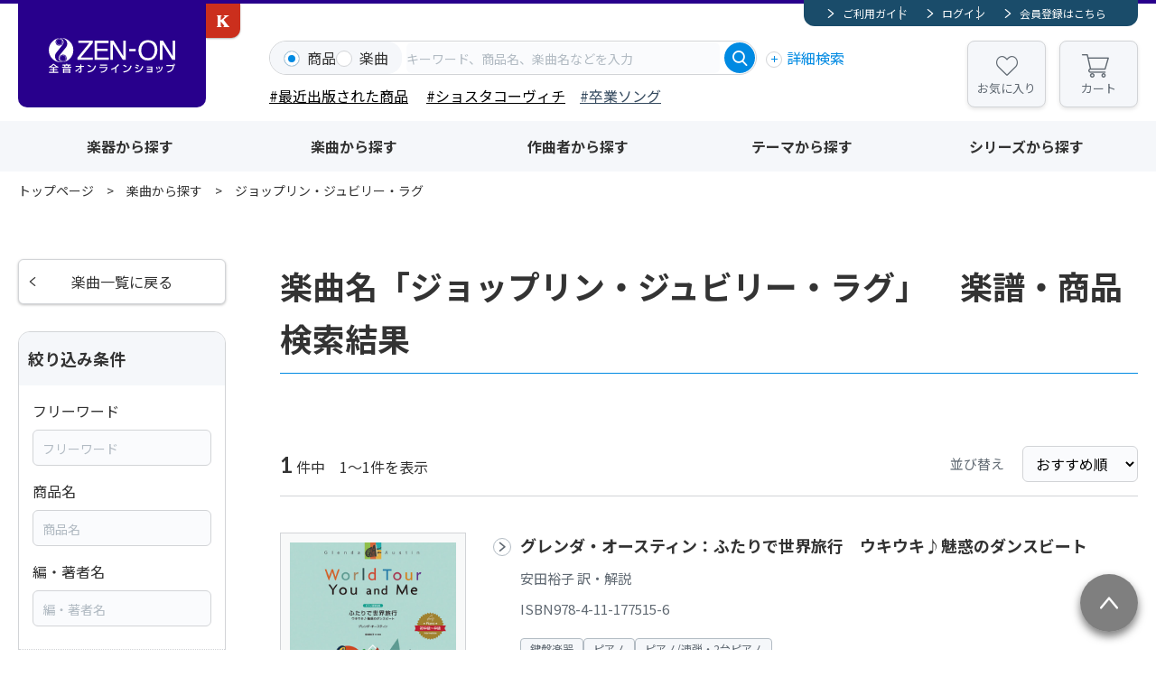

--- FILE ---
content_type: text/html; charset=UTF-8
request_url: https://shop.zen-on.co.jp/music/102370055494/
body_size: 7964
content:

	
<!doctype html>
<html lang="ja">

<head>

					<!-- Google Tag Manager -->
		
		<script>(function(w,d,s,l,i){w[l]=w[l]||[];w[l].push({'gtm.start':
		new Date().getTime(),event:'gtm.js'});var f=d.getElementsByTagName(s)[0],
		j=d.createElement(s),dl=l!='dataLayer'?'&l='+l:'';j.async=true;j.src=
		'https://www.googletagmanager.com/gtm.js?id='+i+dl;f.parentNode.insertBefore(j,f);
		})(window,document,'script','dataLayer','GTM-WT5FW6PC');</script>
		<!-- End Google Tag Manager -->
		
				<!-- Google tag (gtag.js) -->
		
		<script async src="https://www.googletagmanager.com/gtag/js?id=G-CDMGPXLY6Q"></script>
		<script>
		  window.dataLayer = window.dataLayer || [];
		  function gtag(){dataLayer.push(arguments);}
		  gtag('js', new Date());
		  gtag('config', 'G-CDMGPXLY6Q');
		</script>
		
			

	<meta charset="utf-8">
	<meta http-equiv="X-UA-Compatible" content="IE=edge">
	<title>ジョップリン・ジュビリー・ラグの楽譜・商品検索結果｜全音オンラインショップ ｜ 全音楽譜出版社</title>
	<meta name="keywords" content="">
	<meta name="description" content="ジョップリン・ジュビリー・ラグの楽譜・商品検索ページです。全音楽譜出版社の公式オンラインショップ。ピアノ、弦楽器、木管、金管、室内楽、ポケットスコア、声楽、合唱、メロ譜、ハーモニカ、ピアノピース等、楽譜通販サイト。5％のポイント還元。3,000円以上で送料無料、８000円以上で代引手数料も無料に">

    <meta property="og:title" content="ジョップリン・ジュビリー・ラグの楽譜・商品検索結果｜全音オンラインショップ ｜ 全音楽譜出版社">
	<meta property="og:site_name" content="全音オンラインショップ ｜ 全音楽譜出版社">
			<meta property="og:type" content="article">
		<meta property="og:description" content="ジョップリン・ジュビリー・ラグの楽譜・商品検索ページです。全音楽譜出版社の公式オンラインショップ。ピアノ、弦楽器、木管、金管、室内楽、ポケットスコア、声楽、合唱、メロ譜、ハーモニカ、ピアノピース等、楽譜通販サイト。5％のポイント還元。3,000円以上で送料無料、８000円以上で代引手数料も無料に">
	<meta property="og:url" content="https://shop.zen-on.co.jp/music/102370055494/">
	<meta property="og:image" content="https://shop.zen-on.co.jp/files/co/site/ogimage/ogp.png">
	<meta property="twitter:card" content="summary">
			<meta property="twitter:site" content="@zenonmusic">
		<meta property="twitter:creator" content="@zenonmusic">
		<meta property="twitter:title" content="ジョップリン・ジュビリー・ラグの楽譜・商品検索結果｜全音オンラインショップ ｜ 全音楽譜出版社">
	<meta property="twitter:description" content="ジョップリン・ジュビリー・ラグの楽譜・商品検索ページです。全音楽譜出版社の公式オンラインショップ。ピアノ、弦楽器、木管、金管、室内楽、ポケットスコア、声楽、合唱、メロ譜、ハーモニカ、ピアノピース等、楽譜通販サイト。5％のポイント還元。3,000円以上で送料無料、８000円以上で代引手数料も無料に">
	<meta property="twitter:url" content="https://shop.zen-on.co.jp/music/102370055494/">
	<meta property="twitter:image" content="https://shop.zen-on.co.jp/files/co/site/ogimage/ogp.png">

	
	
			<link rel="apple-touch-icon" sizes="180x180" href="/files/pv/1/favicon.ico">
		<link rel="icon" type="image/png" sizes="32x32" href="/files/pv/1/favicon.ico">
		<link rel="icon" type="image/png" sizes="16x16" href="/files/pv/1/favicon.ico">
		<link rel="shortcut icon" href="/files/pv/1/favicon.ico">
	

	<meta name="viewport" content="width=device-width, initial-scale=1.0, minimum-scale=1.0">
	<meta name="format-detection" content="telephone=no">
			<link rel="canonical" href="https://shop.zen-on.co.jp/music/102370055494/?page=1">
	
	<link rel="preconnect" href="https://fonts.googleapis.com">
	<link rel="preconnect" href="https://fonts.gstatic.com" crossorigin>
	<link href="https://fonts.googleapis.com/css2?family=Lato:wght@400;700&family=Noto+Sans+JP:wght@400;700&display=swap" rel="stylesheet">
	<link rel="stylesheet" href="/assets/styles/styles.css">

	
	<script src="https://ajax.googleapis.com/ajax/libs/jquery/3.5.1/jquery.min.js" defer></script>
	<script type="module" src="/assets/js/common.js"></script>

	<script type="module">
		$(document)
			.on('click', '.gMemberMenu_item-logout > button, .gNav_memberLink-logout > button', async (event) => {
				event.preventDefault();
				const {
					Dialog
				} = await import('/assets/js/modules/dialog.js');
				new Dialog(event.currentTarget, {
					txt: '<p class="tCenter">ログアウトしますか？</p>',
					btns: [{
						name: 'はい',
						class: 'btn btn-s btn-blue',
						autoClose: false,
						beforeClose() {
							location.href = "/logout/";
						}
					}, {
						name: 'いいえ',
						class: 'btn btn-s btn-grayBorder',
					}]
				})
			});

	</script>

	<script type="module">
$(function(){
	//グローバルヘッダの検索窓
	// $(document).on("click", ".gSearch [name=searchTo]", function(){
	// 	$(".gSearch").attr("action", "/"+$(this).val());
	// })

/*
	//詳細検索内　商品カテゴリの絞り込み実行
	$(document).on("change",".gDetailSearch [name=category2], .gDetailSearch [name=category3]",function(){
		var $con = $(this).closest(".gDetailSearch_tabContent");
		var tab = $con.data("tab-content");
		var val = $(this).val();
		var instance = $(this).closest('.detailSearch').data('detailSearchContentsInstance');

		if(!val){
			if($(this).attr("name") == "category2"){
				$("[data-g-filter-category3]", $con).hide();
				$("[data-g-filter-category4]", $con).html('').hide();
			}
			else {
				$("[data-g-filter-category4]", $con).html('').hide();
			}
			instance.collectChecks()
			instance.updateCheck()
		}
		else {
			$.ajax({
				url: '/ajax/get_item_category',
				dataType: 'json',
				type:'get',
				data: {
					'path':val,
					'g':tab,
				},
				success: function(data) {
					if(!data.success){
						alert("不正なリクエストです");
					}
					else {
						$(data.next_parent, $con).show();
						$(data.next, $con).html(data.html).change();
						instance.collectChecks()
						instance.updateCheck()
					}
				}
			});
		}
	})
*/

});
</script>
	

	<script type="module">
	var $side = $(".contents_side");
	// //商品カテゴリ
	// $("[name=category2], [name=category3]", $side).change(function(){
	// 	var val = $(this).val();
	// 	var attr_name = $(this).attr("name");
	// 	if(!val){
	// 		if(attr_name == "category2"){
	// 			$("[data-filter-category3], [data-filter-category4]").hide();
	// 		}
	// 		else {
	// 			$("[data-filter-category4]").hide();
	// 		}
	// 	}
	// 	else {
	// 		var default_value;
	// 		if(attr_name == "category2"){
	// 			//第三階層のリクエスト
	// 			default_value = $("[data-filter-category3-default]").data("filter-category3-default");
	// 			$("[data-filter-category3-default]").data("filter-category3-default", "");	//初回のリクエストのみでリセットする
	// 		}
	// 		else if(attr_name == "category3"){
	// 			//第三階層のリクエスト
	// 			default_value = $("[data-filter-category4-default]").data("filter-category4-default");
	// 			$("[data-filter-category4-default]").data("filter-category4-default", "");	//初回のリクエストのみでリセットする
	// 		}
	// 		$.ajax({
	// 			url: '/ajax/get_item_category',
	// 			dataType: 'json',
	// 			type:'get',
	// 			data: {
	// 				'path':val,
	// 				'default_value':default_value,
	// 			},
	// 			success: function(data) {
	// 				if(!data.success){
	// 					alert("不正なリクエストです");
	// 				}
	// 				else {
	// 					if(data.html !== null){
	// 						$(data.next_parent).show();
	// 					}
	// 					$(data.next).html(data.html).change();
	// 				}
	// 			}
	// 		});
	// 	}
	// })
	// //初回実行
	// $("[name=category2]", $side).change();

	//シリーズ
	$("[name=series2]", $side).change(function(){
		var val = $(this).val();
		if(!val){
			$("[data-filter-series3], [data-filter-category4]").hide();
		}
		else {
			var default_value;
			//第三階層のリクエスト
			default_value = $("[data-filter-series3-default]").data("filter-series3-default");
			$("[data-filter-series3-default]").data("filter-series3-default", "");	//初回のリクエストのみでリセットする

			$.ajax({
				url: '/ajax/get_series_category',
				dataType: 'json',
				type:'get',
				data: {
					'path':val,
					'default_value':default_value,
				},
				success: function(data) {
					if(!data.success){
						alert("不正なリクエストです");
					}
					else {
						$(data.next_parent).show();
						$(data.next).html(data.html);
					}
				}
			});
		}
	})
	//初回実行
	$("[name=series2]").change();
</script>
	<script type="module">
		import {
			ProductPanels
		} from '/assets/js/modules/product_panels.js'
		import {
			Products
		} from '/assets/js/modules/products.js'
		import {
			SideFilter
		} from '/assets/js/modules/side_filter.js'
		new SideFilter('.sideFilter')
		$('.productPanels')
			.each((i, el) => new ProductPanels(el))
		$('.products')
			.each((i, el) => new Products(el))

		$("[name=series3]").change(function(){
			if($(this).val() != ""){
				location.href = "/series/"+$(this).val();
			}
		});

		$("select[name=sort]").change(function(){
			$(".contents_side [name=sort]").val($(this).val());
			$(".contents_side form").submit();
		})

	</script>




	
				<script type="application/ld+json">
	{
		"@context" : "http://schema.org",
		"@type": "BreadcrumbList",
		"itemListElement":
		[
							{
					"@type": "ListItem",
					"position": 1,
					"item": {
						"@id": "https://shop.zen-on.co.jp/",
						"name": "トップページ"
					}
				},							{
					"@type": "ListItem",
					"position": 2,
					"item": {
						"@id": "https://shop.zen-on.co.jp/music",
						"name": "楽曲から探す"
					}
				},							{
					"@type": "ListItem",
					"position": 3,
					"item": {
						"@id": "https://shop.zen-on.co.jp/music/102370055494/",
						"name": "ジョップリン・ジュビリー・ラグ"
					}
				}					]
	}
	</script>
	
</head>

<body  class="">
	
								<!-- Google Tag Manager (noscript) -->
			<noscript><iframe src="https://www.googletagmanager.com/ns.html?id=GTM-WT5FW6PC"
			height="0" width="0" style="display:none;visibility:hidden"></iframe></noscript>
			<!-- End Google Tag Manager (noscript) -->
			

	<div class="wrapper">

		<div class="gHeaderArea">
			<header class="gHeader">
				<div class="gHeader_inner">
					<div class="gHeader_logoArea">

																						
											<figure class="gHeader_logo"><a href="/"><img src="/assets/images/global/logo.svg" alt="全音オンラインショップ"></a></figure>
																						<figure class="gHeader_subLogo"><a href="https://www.editionkawai.jp"><span>カワイ出版ONLINE</span></a></figure>
					
					</div><!-- /.gHeader_logoArea -->

					<div class="gHeader_body">
						<div class="gHeader_member">
							<div class="gMemberMenu">
								<ul class="gMemberMenu_list">
									<li class="gMemberMenu_item gMemberMenu_item-guide"><a href="/guide">ご利用ガイド</a></li>
																			<li class="gMemberMenu_item gMemberMenu_item-login"><a href="/login">ログイン</a></li>
										<li class="gMemberMenu_item gMemberMenu_item-regist"><a href="/regist">会員登録はこちら</a></li>
																	</ul><!-- /.gMemberMenu_list -->
							</div><!-- /.gMemberMenu -->
						</div><!-- /.gHeader_member -->

						<div class="gHeader_search">
							<form action="/search_item/" novalidate="" class="gSearch">
								<div class="gSearch_box">
									<ul class="gSearch_targets">
										<li class="gSearch_target">
											<label class="customInput">
												<input
													type="radio"
													name="searchTo"
													value="search_item"
													checked													id=""
													data-type="product"
													data-search-type-trigger="item"
												>
												<span class="customInput_inner">商品</span>
											</label>
										</li>
										<li class="gSearch_target">
											<label class="customInput">
												<input
													type="radio"
													name="searchTo"
													value="search_music"
																										id=""
													data-type="song"
													data-search-type-trigger="music"
												>
												<span class="customInput_inner">楽曲</span>
											</label>
										</li>
									</ul>
									<div class="gSearch_input">
										<input
											type="search"
											name="fw"
											id=""
											data-suggest-path="/ajax/get_suggest/"
											data-suggest-type="GET"
											placeholder="キーワード、商品名、楽曲名などを入力"
											autocomplete="off"
										>
									</div>
									<div class="gSearch_submit"><button type="submit"></button></div>
								</div><!-- /.gSearch_box -->
								<p class="gSearch_detailSearch"><button type="button" data-modal-path="/modal/detail_search/">詳細検索</button></p>
								<div class="hidden" data-search-type="item"><p style="margin-top: 0px;"><span style="color: #000000;"> <span style="background-color: #ffffff;"> <a href="/search_item/?fw=&amp;item_name=&amp;author=&amp;isbn=&amp;category2=&amp;new=1" style="background-color: #ffffff; color: #000000;">#最近出版された商品</a></span><span style="background-color: #ffffff;"> </span><span style="font-size: 1rem;">　<a href="/search_item/?searchTo=search_item&amp;fw=2026%E3%82%B7%E3%83%A7%E3%82%B9%E3%82%BF%E3%82%B3" style="color: #000000;">#ショスタコーヴィチ</a></span></span><span style="font-size: 1rem; color: #000000;">　<span style="color: #34495e;"><a href="/search_item/?searchTo=search_item&amp;fw=2026%E5%8D%92%E6%A5%AD" style="color: #34495e;">#卒業ソング</a></span></span></p></div>
								<div class="hidden" data-search-type="music"><p style="margin-top: 0px;"><span style="color: #000000;"><a href="/item/detail/560013/" style="color: #000000;">#トルヴェールの惑星</a>　<a href="/search_music/?searchTo=search_music&amp;fw=%E3%83%8F%E3%83%AD%E3%82%A6%E3%82%A3%E3%83%B3" style="color: #000000;">＃ハロウィン</a>　<a href="/search_music/?searchTo=search_music&amp;fw=%E3%81%82%E3%81%8F%E3%81%9F%E3%81%8C%E3%82%8F%E3%82%84%E3%81%99%E3%81%97" style="color: #000000;">#芥川也寸志</a>　</span></p></div>
							</form><!-- /.gSearch -->
						</div><!-- /.gHeader_search -->

						<ul class="gHeader_btns">
							<li class="gHeader_btn gHeader_btn-fav"><a href="/mypage/#favorite">お気に入り</a></li>
							<li class="gHeader_btn gHeader_btn-cart"><a href="/cart/">カート<span data-cart-count></span></a></li>
						</ul><!-- /.gHeader_btns -->

						<button type="button" class="gHeader_searchBtn"></button>
						<button type="button" class="gHeader_navBtn"><span></span></button>
					</div><!-- /.gHeader_body -->
				</div><!-- /.gHeader_inner -->
			</header><!-- /.gHeader -->

			<nav class="gNav">
				<div class="gNav_inner">
									<ul class="gNav_memberLinks">
						<li class="gNav_memberLink gNav_memberLink-guide"><a href="/guide">ご利用ガイド</a></li>
						<li class="gNav_memberLink gNav_memberLink-login"><a href="/login">ログイン</a></li>
						<li class="gNav_memberLink gNav_memberLink-regist"><a href="/regist">会員登録はこちら</a></li>
					</ul><!-- /.gNav_list -->
				
					<ul class="gNav_btns">
						<li class="gNav_btn gNav_btn-fav"><a href="/mypage/#favorite">お気に入り</a></li>
						<li class="gNav_btn gNav_btn-cart"><a href="/cart/">カート<span data-cart-count></span></a></li>
					</ul><!-- /.gNav_btns -->

					<ul class="gNav_list">
						<li class="gNav_item"><a href="/category">楽器から探す</a></li>
						<li class="gNav_item"><a href="/music">楽曲から探す</a></li>
						<li class="gNav_item"><a href="/composer">作曲者から探す</a></li>
						<li class="gNav_item"><a href="/theme">テーマから探す</a></li>
						<li class="gNav_item"><a href="/series">シリーズから探す</a></li>
					</ul><!-- /.gNav_list -->

																	<figure class="gNav_subLink"><a href="https://www.editionkawai.jp"><span>カワイ出版ONLINE</span></a></figure>
									</div><!-- /.gNav_inner -->
			</nav><!-- /.gNav -->
		</div><!-- /.gHeaderArea -->

		

			<nav class="pankuzu">
		<div class="pankuzu_inner">
			<ul class="pankuzu_list">
															<li class="pankuzu_item"><a href="/">トップページ</a></li>
																				<li class="pankuzu_item"><a href="/music">楽曲から探す</a></li>
																				<li class="pankuzu_item">ジョップリン・ジュビリー・ラグ</li>
												</ul>
		</div>
	</nav><!-- /.pankuzu -->

		<div class="contents">
			<article class="contents_main">
				<section class="section">
					<div class="section_inner">
						<h1 class="headLine1">楽曲名「ジョップリン・ジュビリー・ラグ」　楽譜・商品検索結果</h1>
					</div><!-- /.section_inner -->
				</section><!-- /.section -->

				<section class="section">
					<div class="section_inner">
							<div class="resultHeader">
		<p class="resultHeader_hit"><b>1</b> 件中　1～1件を表示</p>
		<div class="resultHeader_side">
			<dl class="resultHeader_sort">
				<dt>並び替え</dt>
				<dd>
					<select name="sort" id="">
						<option value="recommend" selected>おすすめ順</option>
						<option value="release" >発売日順</option>
						<option value="lowprice" >価格の安い順</option>
						<option value="popular" >人気順</option>
					</select>
				</dd>
			</dl><!-- /.resultHeader_sort -->
		</div><!-- /.resultHeader_side -->
	</div><!-- /.resultHeader -->

						<div class="products">
							<div class="products_list">
									<div class="products_item">
		<div class="products_side">
			<div class="products_imgArea">
				<figure class="products_img"><a href="/item/detail/177515/"><img src="/files_thumbnail/co/item/177515-01.jpg/500.jpg" alt="グレンダ・オースティン：ふたりで世界旅行　ウキウキ♪魅惑のダンスビート" loading="lazy"></a></figure>
							</div><!-- /.products_imgArea -->
			<div class="products_btns">
							<div class="products_btn"><a href="https://www.zen-on.co.jp/trial/177515/HTML5/pc.html#/page/1" class="btn btn-s btn-blueBorder" target="_blank">立ち読み</a></div>
										<div class="products_btn"><button type="button" class="btn btn-s btn-blueBorder" data-movie="/modal/movie/1095/">動画視聴</button></div>
						</div><!-- /.products_btns -->
					</div><!-- /.products_side -->
		<div class="products_body">
			<p class="products_title"><a href="/item/detail/177515/">グレンダ・オースティン：ふたりで世界旅行　ウキウキ♪魅惑のダンスビート</a></p>
							<p class="products_writer">安田裕子 訳・解説</p>
										<p class="products_code">ISBN978-4-11-177515-6</p>
						<ul class="products_cates">
												<li class="products_cate">鍵盤楽器</li>
									<li class="products_cate">ピアノ</li>
									<li class="products_cate">ピアノ/連弾・2台ピアノ</li>
																						</ul>
			<p class="products_price">
									JPY: <b>1,600</b> yen
							</p>
							<p class="products_txt">2023年4月新刊。アメリカの作曲家グレンダ・オースティンの連弾作品をまとめたピアノ曲集。</p>
										<div class="products_addCart"><button type="button" class="btn btn-s btn-orange btn-beforeCart" data-add-cart="1095" >カートに入れる</button></div>
					</div><!-- /.products_body -->
	</div><!-- /.products_item -->
							</div><!-- /.products_list -->
						</div><!-- /.products -->

					</div><!-- /.section_inner -->
				</section><!-- /.section -->

				
			</article><!-- /.contents_main -->

			<div class="contents_side">
	<section class="sideSection">
		<a href="/music/" class="btn btn-grayBorder btn-beforeCaretLeft">楽曲一覧に戻る</a>
	</section><!-- /.sideSection -->

	<section class="sideSection">
		<div class="sideFrame">
			<div class="sideFrame_head"><span>絞り込み条件</span></div>
			<div class="sideFrame_body">
				<form action="" novalidate="" class="sideFilter" data-qty-path="/music/102370055494/" data-qty-type="GET" autocomplete="off">
					<div class="sideFilter_block">
						<dl class="sideFilter_text">
							<dt>フリーワード</dt>
							<dd>
								<input type="text" name="fw" value="" id="" placeholder="フリーワード" data-suggest-path="/ajax/get_suggest/" data-suggest-type="GET">
							</dd>
						</dl>
						<dl class="sideFilter_text">
							<dt>商品名</dt>
							<dd><input type="text" name="item_name" value="" id="" placeholder="商品名"></dd>
						</dl>
						<dl class="sideFilter_text">
							<dt>編・著者名</dt>
							<dd><input type="text" name="author" value="" id="" placeholder="編・著者名"></dd>
						</dl>
					</div><!-- /.sideFilter_block -->

						<div class="sideFilter_block sideFilter_block-acc">
		<div class="sideFilter_blockHeader"><button type="button" data-acc-btn>商品カテゴリ</button></div>
		<div data-acc-content>
			<div class="sideFilter_blockInner">
				<div class="sideCategorys_selects">
					<div class="sideCategorys_select" data-filter-category2 data-filter-category3-default="" data-filter-category4-default="">
						<select name="category2" id="">
							<option value=""></option>
															<option value="keyboard-instrument" >鍵盤楽器</option>
															<option value="string" >弦楽器</option>
															<option value="wind-instruments" >管楽器／打楽器</option>
															<option value="japanese-instrument" >和楽器</option>
															<option value="orchestra-windband" >オーケストラ／吹奏楽</option>
															<option value="ensemble" >アンサンブル／室内楽</option>
															<option value="vocal-chorus" >声楽／合唱</option>
															<option value="song" >歌集・メロディ譜</option>
															<option value="music-education" >音楽教育</option>
															<option value="books" >書籍</option>
															<option value="cd" >CD・DVD</option>
															<option value="goods" >グッズ</option>
															<option value="4449-k" >芸術現代社</option>
													</select>
					</div><!-- /.sideCategorys_select -->
					<div class="sideCategorys_select" data-filter-category3 style="display:none;">
						<select name="category3" id="">
							<option value=""></option>
						</select>
					</div><!-- /.sideCategorys_select -->
				</div><!-- /.sideCategorys_selects -->
				<ul class="sideFilter_list" data-filter-category4 style="display:none;">
				</ul><!-- /.sideCategorys_list -->
			</div><!-- /.sideFilter_blockInner -->
		</div><!-- /[data-acc-content] -->
	</div>

<div class="sideFilter_block sideFilter_block-acc">
	<div class="sideFilter_blockHeader"><button type="button" data-acc-btn>ジャンル</button></div>
	<div data-acc-content>
		<div class="sideFilter_blockInner">
			<ul class="sideFilter_list">
												<li class="sideFilter_item"><label class="customInput"><input type="checkbox" name="genre[]" value="9940-y"  id=""><span class="customInput_inner">クラシック</span></label></li>
																<li class="sideFilter_item"><label class="customInput"><input type="checkbox" name="genre[]" value="3958-a"  id=""><span class="customInput_inner">ポピュラー・洋楽</span></label></li>
																<li class="sideFilter_item"><label class="customInput"><input type="checkbox" name="genre[]" value="7183-z"  id=""><span class="customInput_inner">ジャズ</span></label></li>
																<li class="sideFilter_item"><label class="customInput"><input type="checkbox" name="genre[]" value="8549-x"  id=""><span class="customInput_inner">歌謡曲</span></label></li>
																																																																																																																										</ul><!-- /.sideFilter_list -->
		</div><!-- /.sideFilter_blockInner -->
	</div><!-- /[data-acc-content] -->
</div><!-- /.sideFilter_block -->

<div class="sideFilter_block sideFilter_block-acc">
	<div class="sideFilter_blockHeader"><button type="button" data-acc-btn>販売タイプ</button></div>
	<div data-acc-content>
		<div class="sideFilter_blockInner">
			<ul class="sideFilter_list">
				<li class="sideFilter_item"><label class="customInput"><input type="checkbox" name="soon" value="1"  id=""><span class="customInput_inner">近日発売</span></label></li>
				<li class="sideFilter_item"><label class="customInput"><input type="checkbox" name="new" value="1"  id=""><span class="customInput_inner">新刊</span></label></li>
									<li class="sideFilter_item"><label class="customInput"><input type="checkbox" name="reprint" value="1"  id=""><span class="customInput_inner">重版</span></label></li>
							</ul><!-- /.sideFilter_list -->
		</div><!-- /.sideFilter_blockInner -->
	</div><!-- /[data-acc-content] -->
</div><!-- /.sideFilter_block -->


<div class="sideFilter_block sideFilter_block-acc">
	<div class="sideFilter_blockHeader"><button type="button" data-acc-btn>その他条件</button></div>
	<div data-acc-content>
		<div class="sideFilter_blockInner">
			<ul class="sideFilter_list">
							<li class="sideFilter_item"><label class="customInput"><input type="checkbox" name="browse" value="1"  id=""><span class="customInput_inner">立ち読み</span></label></li>
				<li class="sideFilter_item"><label class="customInput"><input type="checkbox" name="movie" value="1"  id=""><span class="customInput_inner">演奏動画</span></label></li>
			</ul><!-- /.sideFilter_list -->
		</div><!-- /.sideFilter_blockInner -->
	</div><!-- /[data-acc-content] -->
</div><!-- /.sideFilter_block -->

	<div class="sideFilter_block sideFilter_block-acc">
		<div class="sideFilter_blockHeader"><button type="button" data-acc-btn>在庫条件</button></div>
		<div data-acc-content>
			<div class="sideFilter_blockInner">
				<ul class="sideFilter_list">
					<li class="sideFilter_item"><label class="customInput"><input type="checkbox" name="stock" value="1"  id=""><span class="customInput_inner">在庫ありのみ</span></label></li>
				</ul><!-- /.sideFilter_list -->
			</div><!-- /.sideFilter_blockInner -->
		</div><!-- /[data-acc-content] -->
	</div><!-- /.sideFilter_block -->

					<div class="sideFilter_block sideFilter_block-footer">
	<div class="sideFilter_blockInner">
		<p class="sideFilter_hit">絞り込み件数<span>1</span>件</p>
	</div><!-- /.sideFilter_blockInner -->
</div><!-- /.sideFilter_block -->

		<div class="sideFilter_block sideFilter_block-footer">
	<div class="sideFilter_blockInner">
		<p class="sideFilter_submit"><button type="submit" class="btn btn-s btn-blue">選択中の条件で絞り込む</button></p>
		<p class="sideFilter_clear"><button type="button">条件をリセットする</button></p>
	</div><!-- /.sideFilter_blockInner -->
</div><!-- /.sideFilter_block -->

<input type="hidden" name="sort" value="recommend">				</form><!-- /.sideFilter -->
			</div><!-- /.sideFrame_body -->
		</div><!-- /.sideFrame -->
	</section><!-- /.sideSection -->
</div><!-- /.contents_side -->		</div><!-- /.contents -->



		<nav class="bottonNav">
			<div class="bottonNav_inner">

				<div class="bottonNav_body">
<figure class="bottonNav_logo"><img src="/assets/images/global/logo02.svg" alt="全音オンラインショップ" loading="lazy" /></figure>
<!-- /.bottonNav_logo -->
<div class="bottonNav_blocks">
<div class="bottonNav_block">
<dl class="bottonNav_list">
<dt class="bottonNav_cate"></dt>
<dd class="bottonNav_item"><a href="https://www.zen-on.co.jp/company/outline/" target="_blank" rel="noopener">会社概要</a></dd>
<dd class="bottonNav_item"><a href="/kiyaku">利用規約</a></dd>
<dd class="bottonNav_item"><a href="/privacypolicy">プライバシーポリシー</a></dd>
</dl>
<!-- /.bottonNav_list --></div>
<!-- /.bottonNav_block -->
<div class="bottonNav_block">
<dl class="bottonNav_list">
<dt class="bottonNav_cate"></dt>
<dd class="bottonNav_item"><a href="/guide">ご利用ガイド</a></dd>
<dd class="bottonNav_item"><a href="/faq">FAQ</a></dd>
<dd class="bottonNav_item"><a href="/enquete/contact/">お問い合わせ</a></dd>
</dl>
<!-- /.bottonNav_list --></div>
<!-- /.bottonNav_block -->
<div class="bottonNav_block">
<dl class="bottonNav_list">
<dt class="bottonNav_cate"></dt>
<dd class="bottonNav_item"><a href="/tokusho">特定商取引に関する表記</a></dd>
<dd class="bottonNav_item"><a href="/security">セキュリティについて</a></dd>
<dd class="bottonNav_item"><a href="https://www.zen-on.co.jp/" target="_blank" rel="noopener">全音コーポレートサイト</a></dd>
</dl>
<!-- /.bottonNav_list --></div>
<!-- /.bottonNav_block -->
<div class="bottonNav_block">
<dl class="bottonNav_list">
<dt class="bottonNav_cate"></dt>
<dd class="bottonNav_item"></dd>
</dl>
<!-- /.bottonNav_list --></div>
<!-- /.bottonNav_block -->
<div class="bottonNav_block">
<dl class="bottonNav_list">
<dt class="bottonNav_cate"></dt>
<dd class="bottonNav_item"></dd>
</dl>
<!-- /.bottonNav_list --></div>
<!-- /.bottonNav_block -->
<div class="bottonNav_block">
<dl class="bottonNav_list">
<dt class="bottonNav_cate"></dt>
<dd class="bottonNav_item"></dd>
</dl>
<!-- /.bottonNav_list --></div>
<!-- /.bottonNav_block --></div>
<!-- /.bottonNav_blocks --></div>
<div class="bottonNav_footer">
<div class="bottonNav_licences">
<dl class="bottonNav_licence">
<dt><img src="/assets/images/global/jasrac.png" alt="JASRAC" loading="lazy" /></dt>
<dd>JASRAC許諾番号<br />第9016745002Y38029号</dd>
</dl>
<dl class="bottonNav_licence">
<dt><img src="/assets/images/global/jasrac.png" alt="JASRAC" loading="lazy" /></dt>
<dd>JASRAC許諾番号<br />第9016745003Y37019号</dd>
</dl>
<dl class="bottonNav_licence">
<dt><img src="/assets/images/global/nextone.png" alt="NexTone" loading="lazy" /></dt>
<dd>NexTone許諾番号<br />ID000005690</dd>
</dl>
<!--<div class="bottonNav_licence"><img src="/assets/images/global/geotrust.png" alt="GeoTrust" loading="lazy" /></div>
        </div>--> <!-- /.bottonNav_licences --></div>
</div>

				<div class="bottonNav_side">
					<div class="bottomCalendar">
						<div class="bottomCalendar_body">
							<div class="bottomCalendar_block">
								<p class="bottomCalendar_month">1月</p>
								<table class="bottomCalendar_table">
									<colgroup>
										<col style="width: calc(100%/7);">
										<col style="width: calc(100%/7);">
										<col style="width: calc(100%/7);">
										<col style="width: calc(100%/7);">
										<col style="width: calc(100%/7);">
										<col style="width: calc(100%/7);">
										<col style="width: calc(100%/7);">
									</colgroup>
									<thead>
										<tr>
											<th class="bottomCalendar_sun">日</th>
											<th>月</th>
											<th>火</th>
											<th>水</th>
											<th>木</th>
											<th>金</th>
											<th class="bottomCalendar_sat">土</th>
										</tr>
									</thead>
									<tbody>
																			<tr>
																					<td class=" "></td>
																					<td class=" "></td>
																					<td class=" "></td>
																					<td class=" "></td>
																					<td class=" bottomCalendar_close">1</td>
																					<td class=" bottomCalendar_close">2</td>
																					<td class="bottomCalendar_sat bottomCalendar_close">3</td>
																				</tr>
																			<tr>
																					<td class="bottomCalendar_sun bottomCalendar_close">4</td>
																					<td class=" ">5</td>
																					<td class=" ">6</td>
																					<td class=" ">7</td>
																					<td class=" ">8</td>
																					<td class=" ">9</td>
																					<td class="bottomCalendar_sat bottomCalendar_close">10</td>
																				</tr>
																			<tr>
																					<td class="bottomCalendar_sun bottomCalendar_close">11</td>
																					<td class=" bottomCalendar_close">12</td>
																					<td class=" ">13</td>
																					<td class=" ">14</td>
																					<td class=" ">15</td>
																					<td class=" ">16</td>
																					<td class="bottomCalendar_sat bottomCalendar_close">17</td>
																				</tr>
																			<tr>
																					<td class="bottomCalendar_sun bottomCalendar_close">18</td>
																					<td class=" bottomCalendar_today">19</td>
																					<td class=" ">20</td>
																					<td class=" ">21</td>
																					<td class=" ">22</td>
																					<td class=" ">23</td>
																					<td class="bottomCalendar_sat bottomCalendar_close">24</td>
																				</tr>
																			<tr>
																					<td class="bottomCalendar_sun bottomCalendar_close">25</td>
																					<td class=" ">26</td>
																					<td class=" ">27</td>
																					<td class=" ">28</td>
																					<td class=" ">29</td>
																					<td class=" ">30</td>
																					<td class="bottomCalendar_sat bottomCalendar_close">31</td>
																				</tr>
																		</tbody>
								</table>
							</div><!-- /.bottomCalendar_block -->
							<div class="bottomCalendar_block">
								<p class="bottomCalendar_month">2月</p>
								<table class="bottomCalendar_table">
									<colgroup>
										<col style="width: calc(100%/7);">
										<col style="width: calc(100%/7);">
										<col style="width: calc(100%/7);">
										<col style="width: calc(100%/7);">
										<col style="width: calc(100%/7);">
										<col style="width: calc(100%/7);">
										<col style="width: calc(100%/7);">
									</colgroup>
									<thead>
										<tr>
											<th class="bottomCalendar_sun">日</th>
											<th>月</th>
											<th>火</th>
											<th>水</th>
											<th>木</th>
											<th>金</th>
											<th class="bottomCalendar_sat">土</th>
										</tr>
									</thead>
									<tbody>
																			<tr>
																					<td class="bottomCalendar_sun bottomCalendar_close">1</td>
																					<td class=" ">2</td>
																					<td class=" ">3</td>
																					<td class=" ">4</td>
																					<td class=" ">5</td>
																					<td class=" ">6</td>
																					<td class="bottomCalendar_sat bottomCalendar_close">7</td>
																				</tr>
																			<tr>
																					<td class="bottomCalendar_sun bottomCalendar_close">8</td>
																					<td class=" ">9</td>
																					<td class=" ">10</td>
																					<td class=" bottomCalendar_close">11</td>
																					<td class=" ">12</td>
																					<td class=" ">13</td>
																					<td class="bottomCalendar_sat bottomCalendar_close">14</td>
																				</tr>
																			<tr>
																					<td class="bottomCalendar_sun bottomCalendar_close">15</td>
																					<td class=" ">16</td>
																					<td class=" ">17</td>
																					<td class=" ">18</td>
																					<td class=" ">19</td>
																					<td class=" ">20</td>
																					<td class="bottomCalendar_sat bottomCalendar_close">21</td>
																				</tr>
																			<tr>
																					<td class="bottomCalendar_sun bottomCalendar_close">22</td>
																					<td class=" bottomCalendar_close">23</td>
																					<td class=" ">24</td>
																					<td class=" ">25</td>
																					<td class=" ">26</td>
																					<td class=" ">27</td>
																					<td class="bottomCalendar_sat ">28</td>
																				</tr>
																		</tbody>
								</table>
							</div><!-- /.bottomCalendar_block -->
						</div><!-- /.bottomCalendar_body -->
						<div class="bottomCalendar_footer">
							<p class="bottomCalendar_note bottomCalendar_note-close">休業日</p>
							<p class="bottomCalendar_note bottomCalendar_note-event">イベント</p>
													</div><!-- /.bottomCalendar_footer -->
					</div><!-- /.bottomCalendar -->
				</div><!-- /.bottonNav_side -->

			</div><!-- /.bottonNav_inner -->
		</nav><!-- /.bottonNav -->

		<div class="gFooter_inner">
<p></p>
<!-- /.gFooter_links -->
<p class="gFooter_copyright" style="text-align: left;">&copy;2025 ZEN-ON MUSIC CO., LTD.</p>
</div>

		<div class="toTop"><a href="#"></a></div>
	</div><!-- /.wrapper -->
	<button type="button" class="overlay"></button>
	

</body>

</html>

--- FILE ---
content_type: application/javascript
request_url: https://shop.zen-on.co.jp/assets/js/modules/add_cart.js
body_size: 1641
content:
var __defProp=Object.defineProperty;var __getOwnPropSymbols=Object.getOwnPropertySymbols;var __hasOwnProp=Object.prototype.hasOwnProperty,__propIsEnum=Object.prototype.propertyIsEnumerable;var __defNormalProp=(obj,key,value)=>key in obj?__defProp(obj,key,{enumerable:!0,configurable:!0,writable:!0,value}):obj[key]=value,__spreadValues=(a,b)=>{for(var prop in b||(b={}))__hasOwnProp.call(b,prop)&&__defNormalProp(a,prop,b[prop]);if(__getOwnPropSymbols)for(var prop of __getOwnPropSymbols(b))__propIsEnum.call(b,prop)&&__defNormalProp(a,prop,b[prop]);return a};var __accessCheck=(obj,member,msg)=>{if(!member.has(obj))throw TypeError("Cannot "+msg)};var __privateAdd=(obj,member,value)=>{if(member.has(obj))throw TypeError("Cannot add the same private member more than once");member instanceof WeakSet?member.add(obj):member.set(obj,value)};var __privateMethod=(obj,member,method)=>(__accessCheck(obj,member,"access private method"),method);var __async=(__this,__arguments,generator)=>new Promise((resolve,reject)=>{var fulfilled=value=>{try{step(generator.next(value))}catch(e){reject(e)}},rejected=value=>{try{step(generator.throw(value))}catch(e){reject(e)}},step=x=>x.done?resolve(x.value):Promise.resolve(x.value).then(fulfilled,rejected);step((generator=generator.apply(__this,__arguments)).next())});var _msg,_stockCheck,stockCheck_fn,_btoDialog,btoDialog_fn,_addedMsg,addedMsg_fn;import{ClassBase}from"./class_base.js";import{disabledToggle}from"./toggle_check.js";import{pubsub}from"./pubsub.js";class AddCart extends ClassBase{constructor(el){super(el);__privateAdd(this,_stockCheck);__privateAdd(this,_btoDialog);__privateAdd(this,_addedMsg);__privateAdd(this,_msg,["\u30AB\u30FC\u30C8\u306B\u8FFD\u52A0\u3057\u307E\u3057\u305F","\u5927\u5909\u7533\u3057\u8A33\u3042\u308A\u307E\u305B\u3093\u3002<br>\u3053\u306E\u5546\u54C1\u306F\u5728\u5EAB\u5207\u308C\u3068\u306A\u308A\u307E\u3057\u305F\u3002","\u5927\u5909\u7533\u3057\u8A33\u3042\u308A\u307E\u305B\u3093\u3002<br>\u5728\u5EAB\u304C\u4E0D\u8DB3\u3057\u3066\u304A\u308A\u307E\u3059\u3002","\u5927\u5909\u7533\u3057\u8A33\u3042\u308A\u307E\u305B\u3093\u3002<br>\u3053\u306E\u5546\u54C1\u306F\u8CA9\u58F2\u3057\u3066\u304A\u308A\u307E\u305B\u3093\u3002"]);this.disabledAddCart=!1}add(op){return __async(this,null,function*(){if(this.disabledAddCart)return;op=__spreadValues({qty:1,id:null,bto:!1},op),this.disabledAddCart=!0,yield __privateMethod(this,_btoDialog,btoDialog_fn).call(this,op.bto);const res=yield __privateMethod(this,_stockCheck,stockCheck_fn).call(this,op.qty,op.id);yield __privateMethod(this,_addedMsg,addedMsg_fn).call(this,res)})}}_msg=new WeakMap,_stockCheck=new WeakSet,stockCheck_fn=function(qty,id){return new Promise((resolve,reject)=>{$.ajax({url:"/ajax/add_cart/",dataType:"json",type:"post",data:{qty,id}}).done(function(res){resolve(res)})})},_btoDialog=new WeakSet,btoDialog_fn=function(bto){return __async(this,null,function*(){if(!bto)return!0;const{Modal}=yield import("./modal.js");return new Promise((resolve,reject)=>{new Modal(null,{mode:"dynamic",mkContents(){return'<p class="tCenter">\u3053\u3061\u3089\u306E\u5546\u54C1\u306F\u3001\u53D7\u6CE8\u751F\u7523\u54C1\u306B\u3088\u308A\u7D0D\u671F\u304C\u639B\u304B\u308A\u307E\u3059\u3002</p><p class="tCenter"><label class="customInput"><input type="checkbox" name="" id="" data-disabled-trigger="bto"><span class="customInput_inner">\u540C\u610F\u3059\u308B</span></label></p><div class="mt20 mla mra w240-pc"><button type="button" class="btn btn-orange btn-beforeCart" disabled data-disabled="bto" data-add-btn>\u30AB\u30FC\u30C8\u306B\u5165\u308C\u308B</button></div>'},contentsReady(instance){disabledToggle(),instance.$modal.find("[data-add-btn]").on("click",event=>{event.preventDefault(),instance.close(),resolve()})},beforeClose:()=>{pubsub.pub("addCart:continue"),this.disabledAddCart=!1}})})})},_addedMsg=new WeakSet,addedMsg_fn=function(res){return __async(this,null,function*(){const{Dialog}=yield import("./dialog.js"),dialog=new Dialog(null,{txt:'<p class="tCenter">'+res.msg+"</p>",btns:res.success?[{name:"\u8CB7\u3044\u7269\u3092\u7D9A\u3051\u308B",class:"btn btn-s btn-blue",beforeClose:()=>{pubsub.pub("addCart:continue"),this.disabledAddCart=!1}},{name:"\u30AB\u30FC\u30C8\u3092\u898B\u308B",class:"btn btn-s btn-blue",autoClose:!1,beforeClose(){location.href="/cart/"}}]:[]});res.success?$("[data-cart-count]").html(res.count):setTimeout(()=>{dialog.close()},2e3)})};export{AddCart};


--- FILE ---
content_type: application/javascript
request_url: https://shop.zen-on.co.jp/assets/js/modules/suggest.js
body_size: 493
content:
var __async=(__this,__arguments,generator)=>new Promise((resolve,reject)=>{var fulfilled=value=>{try{step(generator.next(value))}catch(e){reject(e)}},rejected=value=>{try{step(generator.throw(value))}catch(e){reject(e)}},step=x=>x.done?resolve(x.value):Promise.resolve(x.value).then(fulfilled,rejected);step((generator=generator.apply(__this,__arguments)).next())});import{ClassBase}from"./class_base.js";import{AutoComplete}from"../plugins/autocomplete.js";class Suggest extends ClassBase{constructor(el){super(el);this.path=this.$el.data("suggest-path"),this.type=this.$el.data("suggest-type");const _this=this;this.autoComplete=new AutoComplete({selector:()=>_this.$el.get(0),name:"suggest",submit:!0,resultsList:{class:"suggest_results",maxResults:10,tabSelect:!0},resultItem:{class:"suggest_resultItem",highlight:!0,selected:"suggest_resultItem-selected"},events:{input:{selection(e){e.target.value=e.detail.selection.value}}},data:{src:query=>__async(this,null,function*(){return new Promise((resolve,reject)=>{$.ajax({url:_this.path,type:_this.type,dataType:"json",data:{query}}).done(function(res){resolve(res)}).fail(function(){resolve([])})})})},searchEngine:(query,record)=>record})}}export{Suggest};


--- FILE ---
content_type: text/javascript
request_url: https://tag-plus-bucket-for-distribution.s3.ap-northeast-1.amazonaws.com/abtest/mquB8hTauloMV1aX.js
body_size: 8904
content:
'use strict';
const companyTagAbTest = 'mquB8hTauloMV1aX';
const appOriginAbTest = 'https://app.tag-plus.com:443';
const apiGatewayAbTest = 'https://c9dpciuisj.execute-api.ap-northeast-1.amazonaws.com/prod';

          const conversionManagerEndpoint = 'https://d5yc53esuqz6tctlc2wtgavwum0zaful.lambda-url.ap-northeast-1.on.aws/';
// ABテストのJSが埋め込まれているページは次のページを見せるまでボディを表示させない
window.addEventListener("DOMContentLoaded", () => {
  // when inactive 取得async終了後に再読み込みで見せるものがない状態で"hidden"が動作しないように
  const obj = localStorage.getItem(abTestDummyKey);
  if (!obj) {
    document.body.style.visibility = "hidden";
  }
});

// eslint-disable-next-line no-undef
const DevelopmentAbtestApiUrl = `${appOriginAbTest}/ja/api/v1/unison_planet/ab_test`;
const abTestConversionKey = "ABTEST-CV-KEY";
const abTestStorageKey = "AB-TEST-URL-KEY";
// ローカルストレージにダミー
// ※施策稼働or停止orパターンが削除されている時に、ローカルストレージから各ABテストキーを一度削除 & "hidden"が動作しないようにるための目印データ
const abTestDummyKey = "AB-TEST-DUMMY-KEY";
const abTestDummyValue = "SCAPEGOAT";

// ローカルストレージからデータを持ってくるコード
const abGetStorage = (key) => {
  const obj = localStorage.getItem(key);
  if (!obj) return;
  return JSON.parse(obj);
};

// ローカルストレージにURLを保存する
const abSetLocalStorage = (id, key, data) => {
  const associative_arr = abGetStorage(abTestStorageKey) || {};
  associative_arr[id] = data;
  localStorage.setItem(key, JSON.stringify(associative_arr));
};

// ユーザーを識別するためのuuid生成処理
const abGenerateUuid = (ConversionKey, abtest_id) => {
  let st = abGetStorage(ConversionKey);

  if (st && abtest_id) st = st[abtest_id];

  return (
    st?.uuid ||
    // 初めてのユーザーには16進数のIDを付与
    new Date().getTime().toString(16) +
      Math.floor(1000 * Math.random()).toString(16)
  );
};

const abGenerateDateNow = () => {
  return Date.now();
};

// ローカルストレージとdyanmoへレポートデータを保存する処理
const abPushReportData = async (repo) => {
  const apiToken = "test-XXXXX-token";

  try {
    abSetLocalStorage(repo.service_id, abTestConversionKey, repo);
    const res = await fetch(
       
      conversionManagerEndpoint,
      {
        method: "POST",
        headers: {
          "Content-Type": "application/json",
          authorizationToken: apiToken,
        },
        body: JSON.stringify(repo),
      }
    );
    if (isDebugMode()) console.log(res);
  } catch (err) {
    console.log(err);
  }
};

function waitForTagplus() {
  return new Promise((resolve) => {
    const intervalId = setInterval(() => {
      if ($tagplus) {
        clearInterval(intervalId);
        resolve(); // Promise を解決して非同期待機を終了
      }
    }, 1000); // 1秒ごとに変数のアクセスをチェック
  });
}

async function insertScript(userHtmlScripts) {
  await waitForTagplus(); // $tagplus 変数がアクセス可能になるまで待機
  const script = document.createElement("script");
  script.innerHTML = userHtmlScripts
    .map((script) => script.replace("<script>", "").replace("</script>", ""))
    .join(" ");

  document.body.appendChild(script);
}

const showAbTestPage = (page_pattern_register, pattern) => {
  if (page_pattern_register === "pattern_url") {
    if (pattern.pattern_field === location.href) {
      document.body.style.visibility = "visible";
    } else {
      // テストページへリダイレクト
      // クエリパラメータがある場合は引き継ぐ
      if (location.search) {
        location.href = pattern.pattern_field + location.search;
      } else {
        location.href = pattern.pattern_field;
      }
    }
  } else {
    // bodyタグの中身を削除し、指定されたHTMLを埋め込む
    const body = document.body;
    document.body.style.visibility = "visible";
    while (body.firstChild) {
      body.removeChild(body.firstChild);
    }
    body.insertAdjacentHTML("afterbegin", pattern.pattern_field);
    const regex = new RegExp(`<script>(.*?)</script>`, "g");
    const userHtmlScripts = pattern.pattern_field
      .replace(/\r?\n/g, "")
      .match(regex);
    if (userHtmlScripts) insertScript(userHtmlScripts);
  }
};

// www.のトリミング(wwwの後に数値がある場合はそれも取り除くwww2, www10など)
const trimUrlString = (urlString) => {
  return urlString.replace(/:\/\/www(\d+)?\./, "://");
};

// コンバージョンデータの作成とローカルストレージ保存
const abTestReport = (abTest, pattern, cv_urls) => {
  const abTestCvObj = {
    company_id: abTest.company_id,
    pvCounter: "false",
    converted_at: abGenerateDateNow(),
    service: "ab_test",
    service_id: pattern.ab_test_id,
    uuid: abGenerateUuid(abTestConversionKey, pattern.ab_test_id),
    status: "displayed",
    pattern: pattern.id,
    cv_url: cv_urls,
    disp_url: trimUrlString(decodeURI(`${location.href}`)),
  };
  return abTestCvObj;
};

const findAndSelectTestPattern = (
  abStorages,
  patterns,
  page_pattern_register
) => {
  // ローカルストレージに保存されているABテストのデータがpatternsに存在するか確認
  const alreadySelectedPattern = patterns.find((pattern) =>
    Object.entries(abStorages).some(
      ([key, storagePattern]) =>
        pattern.ab_test_id.toString() === key &&
        storagePattern?.id === pattern.id
    )
  );

  // テストパターンがない場合、もしくは配信パターンが変更された場合はテストページを指定されたページパターンからランダムに選択
  if (
    !alreadySelectedPattern ||
    alreadySelectedPattern.pattern_type !== page_pattern_register
  ) {
    const filteredPatterns = patterns.filter(
      (pattern) => pattern.pattern_type == page_pattern_register
    );

    return filteredPatterns[
      Math.floor(Math.random() * filteredPatterns.length)
    ];
  }

  return alreadySelectedPattern;
};

const setTestPage = (patterns, page_pattern_register) => {
  const abStorages = abGetStorage(abTestStorageKey) || {};
  const selectedTestPattern = findAndSelectTestPattern(
    abStorages,
    patterns,
    page_pattern_register
  );

  // 決定したパターンをローカルストレージに保存
  abSetLocalStorage(
    selectedTestPattern?.ab_test_id,
    abTestStorageKey,
    selectedTestPattern
  );

  return selectedTestPattern;
};

const notifyError = (error) => {
  fetch(`${appOrigin}/ja/api/v2/unison_planet/notify_error`, {
    method: 'POST',
    headers: {
      'Content-Type': 'application/json',
    },
    body: JSON.stringify({
      // eslint-disable-next-line no-undef
      tag: companyTagAbTest,
      serviceType: 'ab_test',
      message: error.message,
      url: window.location.href,
      log: error.stack,
      userAgent: navigator.userAgent,
    }),
  })
    .catch((e) => {
      console.error(e);
    });
};

// デバッグ用のコンソールログを表示するかどうか
const isDebugMode = () => {
  const params = new URLSearchParams(window.location.search);
  // ?plus=trueの時だけ表示する。
  return params.get('plus') === 'true';
};

const executeAbTest = async (abTest, patterns, cv_urls, send_report) => {
  try {
    const testPattern = setTestPage(patterns, abTest.page_pattern_register);
    const abTestCvObj = abTestReport(abTest, testPattern, cv_urls);
    // 除外IPアドレスの場合はレポート送信をしない
    if (send_report) {
      // レポート送信が終わるまでshowAbTestPageを実行しない
      await abPushReportData(abTestCvObj);
    }
    showAbTestPage(abTest.page_pattern_register, testPattern);
  } catch (error) {
    notifyError(error);
    throw error;
  }
};

(async () => {
  const query = {
    // eslint-disable-next-line no-undef
    tag: companyTagAbTest,
    url: `${location.origin}${location.pathname}`.replace(/:\/\/www\./, "://"),
    userAgent: navigator.userAgent,
  };
  const queryParams = new URLSearchParams(query);
  try {
    const res = await fetch(`${DevelopmentAbtestApiUrl}?${queryParams}`);
    const data = await res.json();
    if (isDebugMode()) console.log(data);
    if (data.status == "SUCCESS") {
      localStorage.removeItem(abTestDummyKey);
      executeAbTest(data.abTest, data.patterns, data.cv_urls, data.send_report);
    } else {
      localStorage.removeItem(abTestStorageKey);
      localStorage.setItem(abTestDummyKey, abTestDummyValue);
      document.body.style.visibility = "visible";
    }
  } catch (err) {
    document.body.style.visibility = "visible";
    console.error(err);
  }
})();


--- FILE ---
content_type: application/javascript
request_url: https://shop.zen-on.co.jp/assets/js/modules/pcsp.js
body_size: 475
content:
var __accessCheck=(obj,member,msg)=>{if(!member.has(obj))throw TypeError("Cannot "+msg)};var __privateGet=(obj,member,getter)=>(__accessCheck(obj,member,"read from private field"),getter?getter.call(obj):member.get(obj)),__privateAdd=(obj,member,value)=>{if(member.has(obj))throw TypeError("Cannot add the same private member more than once");member instanceof WeakSet?member.add(obj):member.set(obj,value)},__privateSet=(obj,member,value,setter)=>(__accessCheck(obj,member,"write to private field"),setter?setter.call(obj,value):member.set(obj,value),value);var __privateMethod=(obj,member,method)=>(__accessCheck(obj,member,"access private method"),method);var _mode,_oldMode,_judge,judge_fn;import{CONFIG}from"../config.js";import"./window_info.js";import"./resize_end.js";class Pcsp{constructor(){__privateAdd(this,_judge);__privateAdd(this,_mode,void 0);__privateAdd(this,_oldMode,void 0);__privateMethod(this,_judge,judge_fn).call(this),$(window).on("resizeEnd",()=>{__privateMethod(this,_judge,judge_fn).call(this)})}get mode(){return __privateGet(this,_mode)}get breakpoint(){return CONFIG.breakpoint}}_mode=new WeakMap,_oldMode=new WeakMap,_judge=new WeakSet,judge_fn=function(){__privateGet(this,_mode)&&__privateSet(this,_oldMode,__privateGet(this,_mode)),windowInfo.size.w>CONFIG.breakpoint?__privateSet(this,_mode,"pc"):__privateSet(this,_mode,"sp"),__privateGet(this,_mode)!==__privateGet(this,_oldMode)&&$(window).trigger("pcspChanged",__privateGet(this,_mode))},window.pcsp=new Pcsp;


--- FILE ---
content_type: application/javascript
request_url: https://shop.zen-on.co.jp/assets/js/modules/pubsub.js
body_size: 139
content:
class Pubsub{constructor(){this.topics={},this.subCount=0}sub(name,cb){const id=this.subCount++;return this.topics[name]=this.topics[name]||[],this.topics[name].push({id,cb}),id}unsub(id){Object.keys(this.topics).forEach(k=>{this.topics[k]=this.topics[k].filter(t=>t.id!==id)})}pub(name,args){!this.topics[name]||this.topics[name].forEach(sub=>{sub.cb(args)})}}const pubsub=new Pubsub;export{Pubsub,pubsub};


--- FILE ---
content_type: application/javascript
request_url: https://shop.zen-on.co.jp/assets/js/modules/anchor_jump.js
body_size: 350
content:
var __accessCheck=(obj,member,msg)=>{if(!member.has(obj))throw TypeError("Cannot "+msg)};var __privateGet=(obj,member,getter)=>(__accessCheck(obj,member,"read from private field"),getter?getter.call(obj):member.get(obj)),__privateAdd=(obj,member,value)=>{if(member.has(obj))throw TypeError("Cannot add the same private member more than once");member instanceof WeakSet?member.add(obj):member.set(obj,value)},__privateSet=(obj,member,value,setter)=>(__accessCheck(obj,member,"write to private field"),setter?setter.call(obj,value):member.set(obj,value),value);var _hash;import{CONFIG}from"../config.js";import"./pcsp.js";class AnchorJump{constructor(){__privateAdd(this,_hash,void 0);__privateSet(this,_hash,location.hash),$(__privateGet(this,_hash))[0]&&$(window).scrollTop($(__privateGet(this,_hash)).offset().top-CONFIG.scrollOffset[pcsp.mode])}}_hash=new WeakMap,$(window).on("load",function(){const anchorJump=new AnchorJump});
